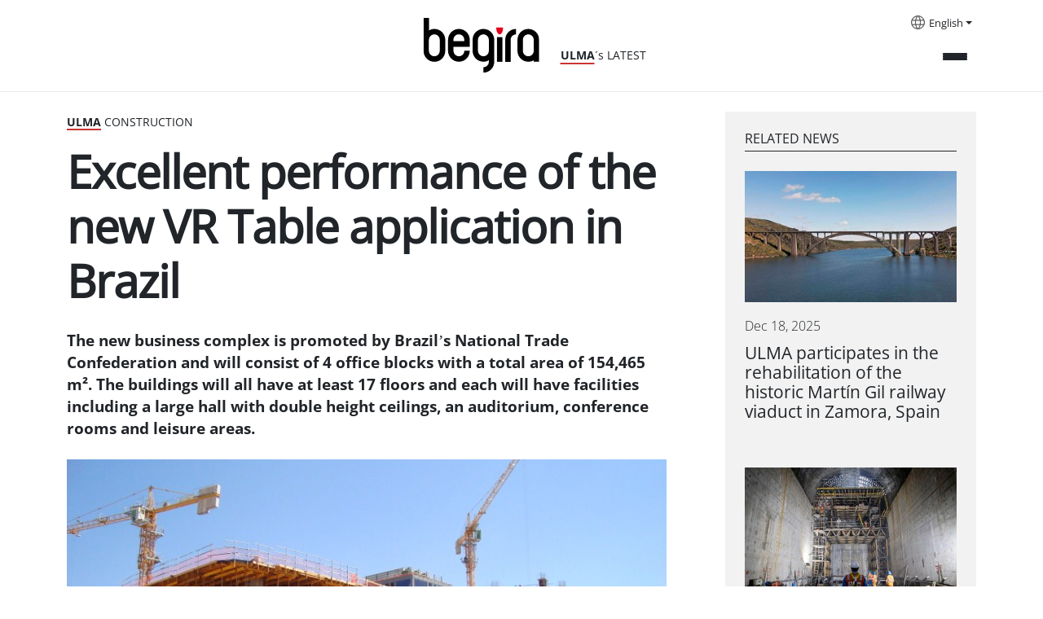

--- FILE ---
content_type: text/html;charset=utf-8
request_url: https://begira.ulma.com/en/news/excellent-performance-of-the-new-vr-table-application-in-brazil-1
body_size: 6942
content:
<!DOCTYPE html>
<html xmlns="http://www.w3.org/1999/xhtml" lang="en" xml:lang="en">

<head><meta http-equiv="Content-Type" content="text/html; charset=UTF-8" />
  <script id="Cookiebot" src="https://consent.cookiebot.com/uc.js" data-cbid="3fa4818e-ab77-4d83-bbcc-d71679f5fda5" data-blockingmode="auto" type="text/javascript" data-culture="en"></script>
  <!-- Google Tag Manager -->

  <script>(function (w, d, s, l, i) {
      w[l] = w[l] || []; w[l].push({
        'gtm.start':

          new Date().getTime(), event: 'gtm.js'
      }); var f = d.getElementsByTagName(s)[0],

        j = d.createElement(s), dl = l != 'dataLayer' ? '&l=' + l : ''; j.async = true; j.src =

          'https://www.googletagmanager.com/gtm.js?id=' + i + dl; f.parentNode.insertBefore(j, f);

    })(window, document, 'script', 'dataLayer', 'GTM-5T8XBP3');</script>

  <!-- End Google Tag Manager -->

  <!-- Google Tag Manager (noscript) -->

  <noscript><iframe src="https://www.googletagmanager.com/ns.html?id=GTM-5T8XBP3" height="0" width="0" style="display:none;visibility:hidden"></iframe></noscript>

  <!-- End Google Tag Manager (noscript) -->
  <!-- Required meta tags -->
  <meta charset="utf-8" />
  <meta name="viewport" content="width=device-width, initial-scale=1, shrink-to-fit=no" />



  <link rel="apple-touch-icon" sizes="180x180" href="/++theme++begira-theme/img/favicons/apple-touch-icon.png" />
  <link rel="icon" type="image/png" sizes="32x32" href="/++theme++begira-theme/img/favicons/favicon-32x32.png" />
  <link rel="icon" type="image/png" sizes="16x16" href="/++theme++begira-theme/img/favicons/favicon-16x16.png" />
  <link rel="manifest" href="/++theme++begira-theme/img/favicons/site.webmanifest" />
  <link rel="mask-icon" href="/++theme++begira-theme/img/favicons/safari-pinned-tab.svg" color="#cc3333" />
  <meta name="msapplication-TileColor" content="#cc3333" />
  <meta name="theme-color" content="#ffffff" />


  <style>
    @font-face {
      font-family: "OpenSans-Regular";
      src: url("/++theme++begira-theme/fonts/OpenSans-Regular.eot");
      src: url("/++theme++begira-theme/fonts/OpenSans-Regular.eot?iefix") format("embedded-opentype"),
        url("/++theme++begira-theme/fonts/OpenSans-Regular.woff") format("woff"),
        url("/++theme++begira-theme/fonts/OpenSans-Regular.woff2") format("woff2"),
        url("/++theme++begira-theme/fonts/OpenSans-Regular.ttf") format("truetype"),
        url("/++theme++begira-theme/fonts/OpenSans-Regular.svg") format("svg");
      unicode-range: U+0025-00FF;
    }

    @font-face {
      font-family: "OpenSans-Bold";
      src: url("/++theme++begira-theme/fonts/OpenSans-Bold.eot");
      src: url("/++theme++begira-theme/fonts/OpenSans-Bold.eot?iefix") format("embedded-opentype"),
        url("/++theme++begira-theme/fonts/OpenSans-Bold.woff") format("woff"),
        url("/++theme++begira-theme/fonts/OpenSans-Bold.woff2") format("woff2"),
        url("/++theme++begira-theme/fonts/OpenSans-Bold.ttf") format("truetype"),
        url("/++theme++begira-theme/fonts/OpenSans-Bold.svg") format("svg");
      unicode-range: U+0025-00FF;
    }

    @font-face {
      font-family: "OpenSans-Light";
      src: url("/++theme++begira-theme/fonts/OpenSans-Light.eot");
      src: url("/++theme++begira-theme/fonts/OpenSans-Light.eot?iefix") format("embedded-opentype"),
        url("/++theme++begira-theme/fonts/OpenSans-Light.woff") format("woff"),
        url("/++theme++begira-theme/fonts/OpenSans-Light.ttf") format("truetype"),
        url("/++theme++begira-theme/fonts/OpenSans-Light.svg") format("svg");
      unicode-range: U+0025-00FF;
    }
  </style>

  <link id="frontend-css" rel="stylesheet" href="/++theme++begira-theme/css/app.css?v=81d5wedfds8wb3e6b81d153acb4c66ec" />
  <title>Excellent performance of the new VR Table application in Brazil — ULMA Begira</title>


<meta charset="utf-8" /><meta name="twitter:card" content="summary" /><meta property="og:site_name" content="Begira ULMA" /><meta property="og:title" content="Excellent performance of the new VR Table application in Brazil" /><meta property="og:type" content="website" /><meta property="og:description" content="The new business complex is promoted by Brazil’s National Trade Confederation and will consist of 4 office blocks with a total area of 154,465 m². The buildings will all have at least 17 floors and each will have facilities including a large hall with double height ceilings, an auditorium, conference rooms and leisure areas." /><meta property="og:url" content="https://begira.ulma.com/en/news/excellent-performance-of-the-new-vr-table-application-in-brazil-1" /><meta property="og:image" content="https://begira.ulma.com/en/news/excellent-performance-of-the-new-vr-table-application-in-brazil-1/@@images/image-1200-5060ca2f0836f0ce88a25c36c8fff2d4.jpeg" /><meta property="og:image:width" content="1200" /><meta property="og:image:height" content="675" /><meta property="og:image:type" content="image/jpeg" /><meta name="description" content="The new business complex is promoted by Brazil’s National Trade Confederation and will consist of 4 office blocks with a total area of 154,465 m². The buildings will all have at least 17 floors and each will have facilities including a large hall with double height ceilings, an auditorium, conference rooms and leisure areas." /><meta name="viewport" content="width=device-width, initial-scale=1" /><meta name="generator" content="Plone - https://plone.org/" /><link rel="alternate" hreflang="en" href="https://begira.ulma.com/en/news/excellent-performance-of-the-new-vr-table-application-in-brazil-1" /><link rel="alternate" hreflang="es" href="https://begira.ulma.com/es/actualidad/maximo-rendimiento-con-la-nueva-aplicacion-de-la-mesa-vr-en-brasil" /><link rel="alternate" hreflang="eu" href="https://begira.ulma.com/eu/aktualitatea/brasilen-vr-mahaiarekin-lortutako-errendimendua-gehienezkoa-izan-da" /><link rel="alternate" href="https://begira.ulma.com/en/news/excellent-performance-of-the-new-vr-table-application-in-brazil-1/RSS" title="Excellent performance of the new VR Table application in Brazil - b'RSS 1.0'" type="application/rss+xml" /><link rel="alternate" href="https://begira.ulma.com/en/news/excellent-performance-of-the-new-vr-table-application-in-brazil-1/rss.xml" title="Excellent performance of the new VR Table application in Brazil - b'RSS 2.0'" type="application/rss+xml" /><link rel="alternate" href="https://begira.ulma.com/en/news/excellent-performance-of-the-new-vr-table-application-in-brazil-1/atom.xml" title="Excellent performance of the new VR Table application in Brazil - b'Atom'" type="application/rss+xml" /><link rel="search" href="https://begira.ulma.com/en/@@search" title="Search this site" /><link rel="canonical" href="https://begira.ulma.com/en/news/excellent-performance-of-the-new-vr-table-application-in-brazil-1" /></head>

<body class="col-content frontend icons-on portaltype-news-item section-news site-en subsection-excellent-performance-of-the-new-vr-table-application-in-brazil-1 template-begira_news_view thumbs-on userrole-anonymous viewpermission-view" id="visual-portal-wrapper" dir="ltr" data-base-url="https://begira.ulma.com/en/news/excellent-performance-of-the-new-vr-table-application-in-brazil-1" data-view-url="https://begira.ulma.com/en/news/excellent-performance-of-the-new-vr-table-application-in-brazil-1" data-portal-url="https://begira.ulma.com" data-i18ncatalogurl="https://begira.ulma.com/plonejsi18n" data-pat-pickadate="{&quot;date&quot;: {&quot;selectYears&quot;: 200}, &quot;time&quot;: {&quot;interval&quot;: 5 } }" data-pat-plone-modal="{&quot;actionOptions&quot;: {&quot;displayInModal&quot;: false}}"><header id="mainheader" class="sticky-top">
    <div id="header-container" class="container d-flex justify-content-between">
      <div class="header-left">
        <div class="logo mt-3">
          <a id="portal-logo" title="Begira" href="https://begira.ulma.com/en">
            <img src="/++theme++begira-theme/img/Logo-v2.svg" alt="Begira logo" title="Begira logo" /></a>
          <div class="tagline"><strong>ULMA</strong>´s LATEST</div>
        </div>
      </div>
      <div class="header-right">
        <div id="portal-languageselector" class="dropdown languages d-none d-lg-block">
    <img src="/++theme++begira-theme/img/i-languages.svg" />
    
      


        
      
    
      


        
      
    
      


        <a class="dropdown-toggle" href="#" id="dropdownMenuLink" role="button" data-bs-toggle="dropdown" aria-haspopup="true" aria-expanded="false">English</a>
      
    
    <div class="dropdown-menu" aria-labelledby="dropdownMenuLink">
      
        

          <a class="dropdown-item" href="https://begira.ulma.com/@@multilingual-selector/111a7900293643ec921d473f678aa669/eu?set_language=eu" title="Euskara">Euskara</a>
        
      
        

          <a class="dropdown-item" href="https://begira.ulma.com/@@multilingual-selector/111a7900293643ec921d473f678aa669/es?set_language=es" title="Español">Español</a>
        
      
        

          
        
      
    </div>
  </div>


        <div class="mainmenu">
          <button class="collapsed" type="button" data-bs-toggle="collapse" data-bs-target="#headermenu" aria-controls="headermenu" aria-expanded="false" aria-label="General Menu">
            <div></div>
            <div></div>
            <div></div>
          </button>
        </div>
      </div>
    </div>
    <hr />
    <div class="navbar-collapse mb-3 collapse" id="headermenu">
    <div class="container">
        <div class="d-lg-none row">
            <div class="col-8">
                <div id="portal-searchbox" class="d-flex flex-column position-relative">

                    <form id="searchGadget_form" action="https://begira.ulma.com/en/@@search" role="search" class="d-flex pat-livesearchshow_images" data-pat-livesearch="ajaxUrl:https://begira.ulma.com/en/@@ajax-search">



                        <input name="SearchableText" type="text" size="18" id="searchGadget" title="Search Site" placeholder="Search Site" class="searchField me-2" />

                        <button class="searchButton btn btn-outline-light" type="submit">
                        </button>

                    </form>

                </div>

            </div>
            <div class="col-4">
                <div class="dropdown languages">

                    
                        


                            
                        
                    
                        


                            
                        
                    
                        


                            <a class="dropdown-toggle" href="#" id="dropdownMenuLinkMobile" role="button" data-bs-toggle="dropdown" aria-haspopup="true" aria-expanded="false">English</a>
                        
                    
                    <div class="dropdown-menu" aria-labelledby="dropdownMenuLinkMobile">
                        
                            

                                <a class="dropdown-item" href="https://begira.ulma.com/@@multilingual-selector/111a7900293643ec921d473f678aa669/eu?set_language=eu" title="Euskara">Euskara</a>
                            
                        
                            

                                <a class="dropdown-item" href="https://begira.ulma.com/@@multilingual-selector/111a7900293643ec921d473f678aa669/es?set_language=es" title="Español">Español</a>
                            
                        
                            

                                
                            
                        
                    </div>
                </div>
            </div>

        </div>

        <div class="row p-sm-2">
            <div class="col-md-3 mb-3">
                <h6>News</h6>
                <ul class="list-unstyled">

                    <li class="">
                        <a href="https://begira.ulma.com/en/news/news">News</a>
                    </li>
                    <li class="">
                        <a href="https://begira.ulma.com/en/news/ulma-agricola"><strong>ULMA</strong> Agrícola</a>
                    </li>
                    <li class="">
                        <a href="https://begira.ulma.com/en/news/ulma-conveyor-components"><strong>ULMA</strong> Conveyor Components</a>
                    </li>
                    <li class="">
                        <a href="https://begira.ulma.com/en/news/ulma-construction"><strong>ULMA</strong> Construction</a>
                    </li>
                    <li class="">
                        <a href="https://begira.ulma.com/en/news/ulma-embedded-solutions"><strong>ULMA</strong> Embedded Solutions</a>
                    </li>
                    <li class="">
                        <a href="https://begira.ulma.com/en/news/ulma-forged-solutions"><strong>ULMA</strong> Forged Solutions</a>
                    </li>
                    <li class="">
                        <a href="https://begira.ulma.com/en/news/ulma-architectural-solutions"><strong>ULMA</strong> Architectural Solutions</a>
                    </li>
                    <li class="">
                        <a href="https://begira.ulma.com/en/news/ulma-handling-systems"><strong>ULMA</strong> Handling Systems</a>
                    </li>
                    <li class="">
                        <a href="https://begira.ulma.com/en/news/ulma-packaging"><strong>ULMA</strong> Packaging</a>
                    </li>
                    <li class="">
                        <a href="https://begira.ulma.com/en/news/ulma-maintenance-services"><strong>ULMA</strong> Lifting Solutions</a>
                    </li>
                    <li class="bg-light">
                        <a href="https://begira.ulma.com/en/news/ulma-group"><strong>ULMA</strong> Group</a>
                    </li>
                </ul>
            </div>
            <div class="col-md-3 mb-3">
                <h6 style="text-transform:none">beyond ULMA</h6>
                <ul class="list-unstyled">

                    <li><a href="https://begira.ulma.com/en/social-responsibility">
                            Sustainability
                        </a></li>
                </ul>

            </div>
            <div class="col-md-3 mb-3">
                <h6>Media</h6>
                <ul class="list-unstyled">
                    <li><a href="https://begira.ulma.com/en/archive">
                            Archive
                        </a></li>
                </ul>

            </div>
            <div class="col-md-3 d-none d-lg-block d-flex flex-column mt-auto mb-3">
                <form id="searchGadget_form" action="https://begira.ulma.com/en/@@search" role="search" class="d-flex pat-livesearchshow_images" data-pat-livesearch="ajaxUrl:https://begira.ulma.com/en/@@ajax-search">



                    <input name="SearchableText" type="text" size="18" id="searchGadget" title="Search Site" class="searchField me-2" />

                    <button class="searchButton btn btn-outline-light" type="submit">
                    </button>

                </form>
            </div>
        </div>

    </div>
</div>

  </header><main id="content" class="my-4">
      <div class="container">
        <div class="row">
          <div class="col-lg-8">
            <div class="card-section">
              <strong>Ulma</strong> Construction
            </div>
            <h1 class="documentFirstHeading mb-4">Excellent performance of the new VR Table application in Brazil</h1>
            <div class="documentDescription description mb-4">The new business complex is promoted by Brazil’s National Trade Confederation and will consist of 4 office blocks with a total area of 154,465 m². The buildings will all have at least 17 floors and each will have facilities including a large hall with double height ceilings, an auditorium, conference rooms and leisure areas.</div>
            <div class="newsImageContainer mb-4">
              


              <img class="img-fluid" sizes="(min-width: 1400px) 900px,&#10;                                                      (min-width: 1200px) 750px,&#10;                                                      (min-width: 992px) 620px,&#10;                                                      100vw" fetchpriority="high" srcset="                https://begira.ulma.com/en/news/excellent-performance-of-the-new-vr-table-application-in-brazil-1/@@images/image-1600-1c26cac0dd35d4e1993c3aa61210cacf.jpeg 1600w,&#10;                                                              https://begira.ulma.com/en/news/excellent-performance-of-the-new-vr-table-application-in-brazil-1/@@images/image-1200-64c2454b888749803d3146a653934704.jpeg 1200w,&#10;                                                              https://begira.ulma.com/en/news/excellent-performance-of-the-new-vr-table-application-in-brazil-1/@@images/image-1000-d949a9878e17cd34371869a1aa592e67.jpeg 1000w,&#10;                                                              https://begira.ulma.com/en/news/excellent-performance-of-the-new-vr-table-application-in-brazil-1/@@images/image-900-77c4ca191e60354638bb3389eea090d7.jpeg 900w,&#10;                                                              https://begira.ulma.com/en/news/excellent-performance-of-the-new-vr-table-application-in-brazil-1/@@images/image-768-e2fcaeee40313a8f909b02da236c073c.jpeg 768w,&#10;                                                              https://begira.ulma.com/en/news/excellent-performance-of-the-new-vr-table-application-in-brazil-1/@@images/image-620-84abde3e17f1cf5dc8bad4c1d88f7be8.jpeg 620w,&#10;                                                              https://begira.ulma.com/en/news/excellent-performance-of-the-new-vr-table-application-in-brazil-1/@@images/image-350-355c8dfcece8117a3912c8c0245df379.jpeg 350w" src="https://begira.ulma.com/en/news/excellent-performance-of-the-new-vr-table-application-in-brazil-1/@@images/image-900-77c4ca191e60354638bb3389eea090d7.jpeg" alt="Excellent performance of the new VR Table application in Brazil" title="Excellent performance of the new VR Table application in Brazil" />
            </div>
            <div class="d-flex justify-content-between border-bottom mb-5">
              <div class="news-date">Jul 19, 2013</div>
              <div class="news-share mb-2">
                <ul class="list-group list-group-horizontal justify-end">
                  <li class="list-group-item"><a href="https://twitter.com/intent/tweet?text=Excellent performance of the new VR Table application in Brazil https://begira.ulma.com/en/news/excellent-performance-of-the-new-vr-table-application-in-brazil-1"><img src="/++theme++begira-theme/img/Twitter.svg" /></a>
                  </li>
                  <li class="list-group-item"><a href="http://www.facebook.com/sharer.php?u=https://begira.ulma.com/en/news/excellent-performance-of-the-new-vr-table-application-in-brazil-1"><img src="/++theme++begira-theme/img/Facebook.svg" /></a>
                  </li>
                  <li class="list-group-item"><a href="https://www.linkedin.com/sharing/share-offsite/?url=https://begira.ulma.com/en/news/excellent-performance-of-the-new-vr-table-application-in-brazil-1"><img src="/++theme++begira-theme/img/LinkedIn.svg" /></a>
                  </li>
                </ul>
              </div>
            </div>
            <div id="parent-fieldname-text" class=""><p>The building not only has a characteristic design but has also been constructed according to sustainable criteria and it was one of the first buildings in Brasilia to be awarded LEED Certification (Leadership in Energy and Environmental Design) by the Green Building Council.</p>
<p>The new VR Table application, the VR SP/EP Head, has been successfully used for this project. This is a lighter head designed for use with SP shores and is an efficient inexpensive solution. VR tables were used from the third floor up, on totally flat slabs with no interference from hanging or perimeter beams. This solution has reduced labour costs, as the tables are moved horizontally with the VR trolley and vertically with a crane, with no need for dismantling.</p>
<p>Two different types of formwork were also used to improve the results:  COMAIN modular formwork for shaping the walls and columns and RAPID as a formwork for solid slabs with large spans. BRIO ladders were used to access the different floors in construction.</p>
<p>Due to the geometry of this work, ULMA opted for the high performance and safety of tables rather than the traditional systems.</p></div>
          </div>
          <div id="related-news" class="col-lg-4 mb-4">
            <div class="ms-lg-5 bg-light p-5 p-lg-4">
              <h6>Related news</h6>
              <div class="d-flex flex-column mb-4">
                <div class="card mb-5">
                  <a href="https://begira.ulma.com/en/news/ulma-participates-in-the-rehabilitation-of-the-historic-martin-gil-railway-viaduct-in-zamora-spain">
                    <img class="img-fluid" loading="lazy" sizes="(min-width: 992px) 320px,&#10;                      90vw" srcset="                https://begira.ulma.com/en/news/ulma-participates-in-the-rehabilitation-of-the-historic-martin-gil-railway-viaduct-in-zamora-spain/@@images/image-1600-3b0a34dcbef004b496603474f40e282d.jpeg 1600w,&#10;                                                                                  https://begira.ulma.com/en/news/ulma-participates-in-the-rehabilitation-of-the-historic-martin-gil-railway-viaduct-in-zamora-spain/@@images/image-1200-2838805bb1531ad357582c5a946e102f.jpeg 1200w,&#10;                                                                                  https://begira.ulma.com/en/news/ulma-participates-in-the-rehabilitation-of-the-historic-martin-gil-railway-viaduct-in-zamora-spain/@@images/image-1000-07264de336a2272a73d3767aa0ce3719.jpeg 1000w,&#10;                                                                                  https://begira.ulma.com/en/news/ulma-participates-in-the-rehabilitation-of-the-historic-martin-gil-railway-viaduct-in-zamora-spain/@@images/image-900-52485e5e7b3a08431222f9e5f7765591.jpeg 900w,&#10;                                                                                  https://begira.ulma.com/en/news/ulma-participates-in-the-rehabilitation-of-the-historic-martin-gil-railway-viaduct-in-zamora-spain/@@images/image-768-f7009fff44e00b1f8751a94f89f7b8af.jpeg 768w,&#10;                                                                                  https://begira.ulma.com/en/news/ulma-participates-in-the-rehabilitation-of-the-historic-martin-gil-railway-viaduct-in-zamora-spain/@@images/image-620-b6271b1693f1f34a4eec13d00e7a17c4.jpeg 620w,&#10;                                                                                  https://begira.ulma.com/en/news/ulma-participates-in-the-rehabilitation-of-the-historic-martin-gil-railway-viaduct-in-zamora-spain/@@images/image-350-c36e030676943ca3658cf0a4288c9d7d.jpeg 350w" src="https://begira.ulma.com/en/news/ulma-participates-in-the-rehabilitation-of-the-historic-martin-gil-railway-viaduct-in-zamora-spain/@@images/image-900-52485e5e7b3a08431222f9e5f7765591.jpeg" alt="ULMA participates in the rehabilitation of the historic Martín Gil railway viaduct in Zamora, Spain" title="ULMA participates in the rehabilitation of the historic Martín Gil railway viaduct in Zamora, Spain" />
                  </a>
                  <p class="card-date mt-3">Dec 18, 2025</p>
                  <h5 class="card-title"><a href="https://begira.ulma.com/en/news/ulma-participates-in-the-rehabilitation-of-the-historic-martin-gil-railway-viaduct-in-zamora-spain">ULMA participates in the rehabilitation of the historic Martín Gil railway viaduct in Zamora, Spain</a>
                  </h5>
                </div>
                <div class="card mb-5">
                  <a href="https://begira.ulma.com/en/news/ulma-takes-part-in-the-san-gaban-iii-hydroelectric-construction-project">
                    <img class="img-fluid" loading="lazy" sizes="(min-width: 992px) 320px,&#10;                      90vw" srcset="                https://begira.ulma.com/en/news/ulma-takes-part-in-the-san-gaban-iii-hydroelectric-construction-project/@@images/image-1600-15b07cf6d60f4a5f22ad4ad6826c287e.jpeg 1600w,&#10;                                                                                  https://begira.ulma.com/en/news/ulma-takes-part-in-the-san-gaban-iii-hydroelectric-construction-project/@@images/image-1200-78313b1a0ee69056cbd81889da412849.jpeg 1200w,&#10;                                                                                  https://begira.ulma.com/en/news/ulma-takes-part-in-the-san-gaban-iii-hydroelectric-construction-project/@@images/image-1000-eab87dbcd3555472cb37497634492d66.jpeg 1000w,&#10;                                                                                  https://begira.ulma.com/en/news/ulma-takes-part-in-the-san-gaban-iii-hydroelectric-construction-project/@@images/image-900-d9df6fc8097be50d5f712e883cc5f89f.jpeg 900w,&#10;                                                                                  https://begira.ulma.com/en/news/ulma-takes-part-in-the-san-gaban-iii-hydroelectric-construction-project/@@images/image-768-880212cc41506f54ba97ee15e39b2a48.jpeg 768w,&#10;                                                                                  https://begira.ulma.com/en/news/ulma-takes-part-in-the-san-gaban-iii-hydroelectric-construction-project/@@images/image-620-bed4619c8aae5afe650fd5653f706004.jpeg 620w,&#10;                                                                                  https://begira.ulma.com/en/news/ulma-takes-part-in-the-san-gaban-iii-hydroelectric-construction-project/@@images/image-350-3c2da69421ac0627feeba0dcb2c6c8bf.jpeg 350w" src="https://begira.ulma.com/en/news/ulma-takes-part-in-the-san-gaban-iii-hydroelectric-construction-project/@@images/image-900-d9df6fc8097be50d5f712e883cc5f89f.jpeg" alt="ULMA takes part in the San Gabán III hydroelectric construction project" title="ULMA takes part in the San Gabán III hydroelectric construction project" />
                  </a>
                  <p class="card-date mt-3">Dec 09, 2025</p>
                  <h5 class="card-title"><a href="https://begira.ulma.com/en/news/ulma-takes-part-in-the-san-gaban-iii-hydroelectric-construction-project">ULMA takes part in the San Gabán III hydroelectric construction project</a>
                  </h5>
                </div>
                <div class="card mb-5">
                  <a href="https://begira.ulma.com/en/news/aitor-igartua-new-ceo-of-ulma-construction">
                    <img class="img-fluid" loading="lazy" sizes="(min-width: 992px) 320px,&#10;                      90vw" srcset="                https://begira.ulma.com/en/news/aitor-igartua-new-ceo-of-ulma-construction/@@images/image-1600-a3acff2b4e27bf6ba8f55efc88a2b3b8.jpeg 1600w,&#10;                                                                                  https://begira.ulma.com/en/news/aitor-igartua-new-ceo-of-ulma-construction/@@images/image-1200-a160ef53b5c16149b9af580a8443ed4f.jpeg 1200w,&#10;                                                                                  https://begira.ulma.com/en/news/aitor-igartua-new-ceo-of-ulma-construction/@@images/image-1000-0b10d2336c36324e2fe364e4e2d0c99e.jpeg 1000w,&#10;                                                                                  https://begira.ulma.com/en/news/aitor-igartua-new-ceo-of-ulma-construction/@@images/image-900-bd8250907a3b9a004e27e5e11c4d3607.jpeg 900w,&#10;                                                                                  https://begira.ulma.com/en/news/aitor-igartua-new-ceo-of-ulma-construction/@@images/image-768-b4907abe5a7843d401c14a41429778bc.jpeg 768w,&#10;                                                                                  https://begira.ulma.com/en/news/aitor-igartua-new-ceo-of-ulma-construction/@@images/image-620-ffec49e36b2ddc625362f0d37f10e5f2.jpeg 620w,&#10;                                                                                  https://begira.ulma.com/en/news/aitor-igartua-new-ceo-of-ulma-construction/@@images/image-350-e0e3cd0e52fabbcb63deadb87ba280f6.jpeg 350w" src="https://begira.ulma.com/en/news/aitor-igartua-new-ceo-of-ulma-construction/@@images/image-900-bd8250907a3b9a004e27e5e11c4d3607.jpeg" alt="Aitor Igartua, new CEO of ULMA Construction" title="Aitor Igartua, new CEO of ULMA Construction" />
                  </a>
                  <p class="card-date mt-3">Nov 28, 2025</p>
                  <h5 class="card-title"><a href="https://begira.ulma.com/en/news/aitor-igartua-new-ceo-of-ulma-construction">Aitor Igartua, new CEO of ULMA Construction</a>
                  </h5>
                </div>
              </div>
            </div>
          </div>
        </div>
      </div>
    </main><footer id="mainfooter">
    <div class="container">
      <div class="bg-dark">
        <div class="row">
          <div class="col-md-3">
            <a href="#"><img src="/++theme++begira-theme/img/logo-invert.svg" /></a>
          </div>
          <div class="col-md-6">
            <ul id="portal-siteactions" class="list-group list-group-horizontal">

    <li class="list-group-item" id="siteaction-sitemap"><a href="https://begira.ulma.com/en/sitemap" title="Site Map">Site Map</a></li>
    <li class="list-group-item" id="siteaction-accessibility"><a href="https://begira.ulma.com/en/accessibility-info" title="Accessibility">Accessibility</a></li>
    <li class="list-group-item" id="siteaction-contact"><a href="https://begira.ulma.com/en/contact" title="Contact">Contact</a></li>
    <li class="list-group-item" id="siteaction-copy5_of_contact"><a href="https://begira.ulma.com/en/disclaimer" title="Disclaimer">Disclaimer</a></li>
    <li class="list-group-item" id="siteaction-copy8_of_contact"><a href="https://begira.ulma.com/en/cookies-policy" title="Cookie policy">Cookie policy</a></li>
</ul>
          </div>
          <div class="col-md-3">
            <ul class="list-group list-group-horizontal justify-end">
              <li class="list-group-item"><a href="https://twitter.com/grupoulmataldea"><img src="/++theme++begira-theme/img/Twitter-Negative.svg" /></a></li>
              <li class="list-group-item"><a href="http://www.linkedin.com/company/grupo-ulma"><img src="/++theme++begira-theme/img/LinkedIn-Negative.svg" /></a></li>
              <li class="list-group-item"><a href="http://www.youtube.com/user/GrupoULMA/"><img src="/++theme++begira-theme/img/YouTube-Negative.svg" /></a></li>
            </ul>
          </div>
        </div>
      </div>

    </div>
  </footer><div id="footer-javascript">
    <!-- Optional JavaScript -->
    <script id="frontend-javascript" src="/++theme++begira-theme/js/app.js?v=8das15dfca8b4e36b81d153a21acb4c66ec"></script>
  </div></body>

</html>

--- FILE ---
content_type: image/svg+xml
request_url: https://begira.ulma.com/++theme++begira-theme/img/YouTube-Negative.svg
body_size: 980
content:
<svg width="30" height="29" viewBox="0 0 30 29" fill="none" xmlns="http://www.w3.org/2000/svg">
<g clip-path="url(#clip0_230_465)">
<path d="M28.9418 8.48371C28.9418 8.48371 28.6652 6.534 27.8134 5.67789C26.7348 4.55115 25.529 4.54563 24.9758 4.47935C21.0153 4.19214 15.0691 4.19214 15.0691 4.19214H15.058C15.058 4.19214 9.11178 4.19214 5.15131 4.47935C4.59817 4.54563 3.39232 4.55115 2.3137 5.67789C1.46187 6.534 1.19083 8.48371 1.19083 8.48371C1.19083 8.48371 0.903198 10.7759 0.903198 13.0625V15.2055C0.903198 17.4921 1.1853 19.7843 1.1853 19.7843C1.1853 19.7843 1.46187 21.734 2.30817 22.5901C3.38679 23.7168 4.80283 23.6782 5.43341 23.7997C7.70128 24.0151 15.0636 24.0814 15.0636 24.0814C15.0636 24.0814 21.0153 24.0703 24.9758 23.7887C25.529 23.7224 26.7348 23.7168 27.8134 22.5901C28.6652 21.734 28.9418 19.7843 28.9418 19.7843C28.9418 19.7843 29.2239 17.4977 29.2239 15.2055V13.0625C29.2239 10.7759 28.9418 8.48371 28.9418 8.48371ZM12.1375 17.807V9.859L19.7874 13.8468L12.1375 17.807Z" fill="white"/>
</g>
<defs>
<clipPath id="clip0_230_465">
<rect width="28.3207" height="28.2791" fill="white" transform="translate(0.903198)"/>
</clipPath>
</defs>
</svg>
